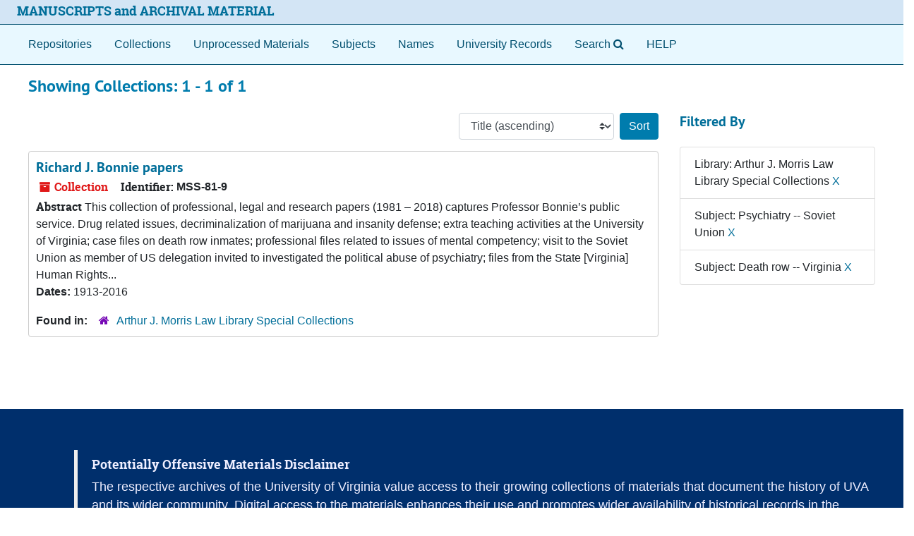

--- FILE ---
content_type: text/html;charset=utf-8
request_url: https://archives.lib.virginia.edu/repositories/resources?q%5B%5D=%2A&op%5B%5D=&field%5B%5D=title&from_year%5B%5D=&to_year%5B%5D=&limit=resource&filter_fields%5B%5D=repository&filter_values%5B%5D=%2Frepositories%2F4&filter_fields%5B%5D=subjects&filter_values%5B%5D=Psychiatry+--+Soviet+Union&sort=title_sort%20asc&filter_fields%5B%5D=subjects&filter_values%5B%5D=Death+row+--+Virginia
body_size: 18811
content:
<!DOCTYPE html>
<html lang="en">
<head>
	<meta charset="utf-8"/>
	<meta http-equiv="X-UA-Compatible" content="IE=edge"/>
	<meta name="viewport" content="width=device-width, initial-scale=1">
	<link rel="icon" type="image/png" href="/favicon-AS.png">
<link rel="icon" type="image/svg+xml" href="/favicon-AS.svg">

	<title>Collections | ArchivesSpace Public Interface</title>
	<meta name="csrf-param" content="authenticity_token" />
<meta name="csrf-token" content="DE3/HR2+p7v4cYSG2s5Plslud+RGPW7xDEz5NmsbfgBlGGEyz8EcbZjYSck3PiuJTq1w7ISZjnFqdIp1gWrL1A==" />

		<meta name="referrer" content="origin-when-cross-origin" />

	<script>
	 var APP_PATH = '/';
	 var SHOW_IDENTIFIERS_IN_TREE = false;
	</script>

	<link rel="stylesheet" media="all" href="/assets/application-65346ce1b9e1d0663e2a055e0b2dddffb06b41c1d5cd4827bdc373d3b59295a6.css" />
	<script src="/assets/application-589dd4e86c691634ac2aec1683b4c758133e463261a6795a9e45d0f75b93fad7.js"></script>

	

		<!-- Begin plugin layout -->
		<meta name="google-site-verification" content="ZtbHEuQDmdC62G-bybSIIR9z-DObMzNTviJ6fF9hGTk" />
<!--  diva.js support: meta referrer is required by iiif.lib service to display unpublished images  -->
<meta name="referrer" content="origin" />
<meta name="controller" content="resources" />

<!-- uvalib WebComponents: set @UVALIB to site to load components from -->
<script type="text/javascript" src='https://wwwstatic.lib.virginia.edu/bower_components/webcomponentsjs/webcomponents-lite.js'> </script>
<link rel="import" href='https://wwwstatic.lib.virginia.edu/bower_components/uvalib-theme/uvalib-theme.html' />
<link rel="import" href='https://wwwstatic.lib.virginia.edu/bower_components/uvalib-header/uvalib-header.html'  />

<!-- LOCAL CSS -->
<link rel="stylesheet" media="all" href="/assets/local.css" />

<!-- Piwik -->
<script type="text/javascript">
if (window.location.host == "archives.lib.virginia.edu") {
  var _paq = _paq || [];
  _paq.push(['trackPageView']);
  _paq.push(['enableLinkTracking']);
  (function() {
    var u="//analytics.lib.virginia.edu/";
    _paq.push(['setTrackerUrl', u+'piwik.php']);
    _paq.push(['setSiteId', 34]);
    var d=document, g=d.createElement('script'), s=d.getElementsByTagName('script')[0];
    g.type='text/javascript'; g.async=true; g.defer=true; g.src=u+'piwik.js'; s.parentNode.insertBefore(g,s);
  })();
} else { console.log( window.location.hostname + ": no Piwik tracking."); }
</script>
<noscript><p><img src="//analytics.lib.virginia.edu/piwik.php?idsite=34" style="border:0;" alt="" /></p></noscript>
<!-- End Piwik Code -->

<!-- resource records: collapse metadata sections by default, and add icons to the section headers to better indicate they are clickable -->
<script type="text/javascript">
  $( function() {
    expandAllByDefault( '.note_panel', false );

    $('.card .card-header').each(function(index) {
      var cardTitle = $(this).find('.card-title');
      var cardAnchor = cardTitle.find('.accordion-toggle');
      var title = cardAnchor.text();

      cardTitle.empty();
      cardTitle.append('<i class="fa fa-plus"></i>');
      cardTitle.append(`<span>${title}</span>`);

      cardAnchor.empty();
      cardAnchor.append(cardTitle);

      $(this).prepend(cardAnchor);
    });
  });
</script>
<!-- end if controller.controller_name...  -->

<!-- navigation bar: remove digital objects entry, prepend text "Search" to lookingglass search widget, and add link to local help document -->
<script type="text/javascript">
  $( function () {
    $( 'section#navigation >nav.navbar ul.navbar-nav >li >a[href^="/objects"]' ).parent().remove();
    $( 'section#navigation >nav.navbar ul.navbar-nav >li >a[href^="/search"]' ).prepend( 'Search' );
    $( 'section#navigation >nav.navbar ul.navbar-nav').append( '<li class="nav-item p-2"><a class="nav-link" href="/assets/Help_Document.html">HELP</a></li>' );
  });
</script>

<!-- delay() added to function because this function is also getting executed from the standard code 
     and so far, that's the only way I've figured out how to make this version get executed last.
-->
<script type="text/javascript">
  function override_smart_staff_links ( ) {
    if (typeof RECORD_URI === "undefined" || typeof FRONTEND_URL === 'undefined') {
      return;
    }

    if ($('#staff-link').length == 0) {
      return;
    }
    
    $.ajax(FRONTEND_URL + "/check_session", {
      data: {
        uri: RECORD_URI
      },
      type: "GET",
      dataType: "json",
      xhrFields: {
        withCredentials: true
      }
    }).done(function( data ) {
      if (data === true) {
        var staff = $('#staff-link');
        link = FRONTEND_URL + "/resolve/readonly?uri=" + RECORD_URI + "&autoselect_repo=true";
        staff.attr("href", link);
        staff.removeClass("hide");
      }
    }).fail(function() {
      // do nothing
    });
  }
  
  setTimeout( override_smart_staff_links, 600 );
</script>

		<!-- End plugin layout -->
		<!-- Begin plugin layout -->
		
		<!-- End plugin layout -->
		<!-- Begin plugin layout -->
		
		<!-- End plugin layout -->
		<!-- Begin plugin layout -->
		
		<!-- End plugin layout -->
		<!-- Begin plugin layout -->
		<link rel="stylesheet" media="screen" href="/assets/css/aeon_request_action.css" />

		<!-- End plugin layout -->
		<!-- Begin plugin layout -->
		
		<!-- End plugin layout -->
		<!-- Begin plugin layout -->
		
		<!-- End plugin layout -->

<!-- HTML5 shim and Respond.js for IE8 support of HTML5 elements and media queries -->
<!-- WARNING: Respond.js doesn't work if you view the page via file:// -->
<!--[if lt IE 9]>
	<script src="https://oss.maxcdn.com/html5shiv/3.7.3/html5shiv.min.js"></script>
	<script src="https://oss.maxcdn.com/respond/1.4.2/respond.min.js"></script>
<![endif]-->
</head>

<body class="min-h-screen d-flex flex-column">

		<!-- Begin plugin layout -->
		
		<!-- End plugin layout -->
		<!-- Begin plugin layout -->
		
		<!-- End plugin layout -->
		<!-- Begin plugin layout -->
		
		<!-- End plugin layout -->
		<!-- Begin plugin layout -->
		
		<!-- End plugin layout -->
		<!-- Begin plugin layout -->
		
		<!-- End plugin layout -->
		<!-- Begin plugin layout -->
		
		<!-- End plugin layout -->
		<!-- Begin plugin layout -->
		
		<!-- End plugin layout -->

	<div class="skipnav">
  <a class="sr-only sr-only-focusable" href="#maincontent">Skip to main content</a>
        <a class="sr-only sr-only-focusable" href="#searchresults">Skip to search results</a>
</div>


	<div class="container-fluid no-pad">
		<uvalib-header lazy-load-complete large-screen simple="true" style="z-index: 999"></uvalib-header>

<section id="local-header">
  <div id="uva-header" class="d-flex row align-items-center px-4">
    <div class="col-sm-12">
      <p class="mb-2 h4">
        <a href="/repositories">MANUSCRIPTS and ARCHIVAL MATERIAL</a>
      </p>
    </div>
  </div>
</section>

		<section id="navigation">
  <nav class="navbar navbar-expand-lg navbar-light navbar-default bg-light p-0" aria-label="top-level navigation">
      <button type="button" class="navbar-toggler m-2 ml-auto" data-toggle="collapse" data-target="#collapsemenu" aria-expanded="false">
        <div class="container">
          <span class="sr-only">Navigation menu for smaller devices</span>
          <span class="navbar-toggler-icon"></span>
        </div>
      </button>
      <div class="collapse navbar-collapse top-bar pl-4" id="collapsemenu">
        <ul class="navbar-nav mr-auto">
            <li class="nav-item p-2">
              <a class="nav-link" href="/repositories">Repositories</a>
            </li>
            <li class="nav-item p-2">
              <a class="nav-link" href="/repositories/resources">Collections</a>
            </li>
            <li class="nav-item p-2">
              <a class="nav-link" href="/objects?limit=digital_object">Digital Materials</a>
            </li>
            <li class="nav-item p-2">
              <a class="nav-link" href="/accessions">Unprocessed Materials</a>
            </li>
            <li class="nav-item p-2">
              <a class="nav-link" href="/subjects">Subjects</a>
            </li>
            <li class="nav-item p-2">
              <a class="nav-link" href="/agents">Names</a>
            </li>
            <li class="nav-item p-2">
              <a class="nav-link" href="/classifications">University Records</a>
            </li>
            <li class="nav-item p-2"><a class="nav-link" href="/search?reset=true" title="Search The Archives">
                <span class="fa fa-search" aria-hidden="true"></span>
                <span class="sr-only">Search The Archives</span>
              </a>
            </li>
        </ul>
      </div>
  </nav>
</section>

	</div>

	<section id="content" class="container-fluid mt-2 pt-2 flex-grow-1">
		<a name="maincontent" id="maincontent"></a>
		
		<div class="row">
  <div class="col-sm-12">
     



  <h2>Showing Collections: 1 - 1 of 1</h2>
  </div>
</div>

<div class="row">
  <div class="col-sm-9">
    <a name="main" title="Main Content"></a>
    <div class="row my-3">
      <div class="w-100 px-bs d-flex flex-wrap justify-content-end gap-2">
        <div>
          


<div class="sorter d-flex align-items-center justify-content-end">
 <form class="form-horizontal d-flex align-items-center justify-content-end" action="/repositories/resources?q[]=%2A&amp;op[]=&amp;field[]=title&amp;from_year[]=&amp;to_year[]=&amp;limit=resource" accept-charset="UTF-8" method="get"><input name="utf8" type="hidden" value="&#x2713;" autocomplete="off" />
     <input type="hidden" name="q[]" id="q_0" value="*" autocomplete="off" />
  <input type="hidden" name="op[]" id="op_0" value="" autocomplete="off" />
  <input type="hidden" name="field[]" id="field_0" value="title" autocomplete="off" />
  <input type="hidden" name="from_year[]" id="from_year_0" value="" autocomplete="off" />
  <input type="hidden" name="to_year[]" id="to_year_0" value="" autocomplete="off" />
  <input type="hidden" name="limit" id="limit" value="resource" autocomplete="off" />
  <input type="hidden" name="filter_fields[]" id="filter_fields_0" value="repository" autocomplete="off" />
  <input type="hidden" name="filter_fields[]" id="filter_fields_1" value="subjects" autocomplete="off" />
  <input type="hidden" name="filter_fields[]" id="filter_fields_2" value="subjects" autocomplete="off" />
  <input type="hidden" name="filter_values[]" id="filter_values_0" value="/repositories/4" autocomplete="off" />
  <input type="hidden" name="filter_values[]" id="filter_values_1" value="Psychiatry -- Soviet Union" autocomplete="off" />
  <input type="hidden" name="filter_values[]" id="filter_values_2" value="Death row -- Virginia" autocomplete="off" />
  <input type="hidden" name="action" id="action" value="index" autocomplete="off" />

   <label class="sr-only" for="sort">Sort by:</label>
   <select name="sort" id="sort" class="custom-select"><option value="">Relevance</option>
<option selected="selected" value="title_sort asc">Title (ascending)</option>
<option value="title_sort desc">Title (descending)</option>
<option value="year_sort asc">Year (ascending)</option>
<option value="year_sort desc">Year (descending)</option>
<option value="identifier asc">Identifier (ascending)</option>
<option value="identifier desc">Identifier (descending)</option></select>
   <input type="submit" name="commit" value="Sort" class="btn btn-primary ml-2" data-disable-with="Sort" />
</form></div>

        </div>
      </div>
    </div>
    <div class="row search-results"><div class="col-sm-12">

    <a name="searchresults" id="searchresults"></a>

         <div class="recordrow" style="clear:both" data-uri="/repositories/4/resources/555">
    

<h3>
    <a class="record-title" href="/repositories/uva-law/resources/richard_j_bonnie_papers">
      Richard J. Bonnie papers
    </a>
</h3>


<div class="badge-and-identifier">
  <div class="record-type-badge resource">
    <i class="fa fa-archive"></i>&#160;Collection 
  </div>
    <div class="identifier">
      <span class="id-label">Identifier:</span>&#160;<span class="component">MSS-81-9</span>
    </div>
</div>

    <div class="recordsummary" style="clear:both">

    <div class="abstract single_note">
      <span class='inline-label'>Abstract</span>
        This collection of professional, legal and research papers (1981 – 2018) captures Professor Bonnie’s public service. Drug related issues, decriminalization of marijuana and insanity defense; extra teaching activities at the University of Virginia; case files on death row inmates; professional files related to issues of mental competency; visit to the Soviet Union as member of US delegation invited to investigated the political abuse of psychiatry; files from the State [Virginia] Human Rights...
    </div>

    <div class="dates">
        <strong>Dates: </strong>
      1913-2016
    </div>

  <div class="staff-hidden d-none">
  </div>

    

  <div class="result_context">
      <strong>Found in: </strong>
<span class="repo_name">
  <span class='record-type-badge repository' aria-hidden='true'>       <i class='fa fa-home'></i>     </span>
  <a href="/repositories/uva-law">Arthur J. Morris Law Library Special Collections</a>
</span>

  </div>




</div>



   </div>

    </div></div>
    <div class="row mt-2"><div class="col-sm-12">
    
    </div></div>
  </div>
  <div id="filter-sidebar" class="col-sm-3">
    <a name="filter" title="Filter Results"></a>
    
<div class="filters my-3">
    <h3>Filtered By </h3>
       <ul class='p-0 mt-4 mb-5'>
      <li class="list-group-item"><span class="filter">Library: Arthur J. Morris Law Library Special Collections
        <a href="/repositories/resources?q[]=%2A&amp;op[]=&amp;field[]=title&amp;from_year[]=&amp;to_year[]=&amp;limit=resource&amp;filter_fields[]=subjects&amp;filter_values[]=Psychiatry+--+Soviet+Union&amp;filter_fields[]=subjects&amp;filter_values[]=Death+row+--+Virginia&amp;sort=title_sort asc"
          title="Remove this filter " class="delete_filter">X</a>
      </li>
      <li class="list-group-item"><span class="filter">Subject: Psychiatry -- Soviet Union
        <a href="/repositories/resources?q[]=%2A&amp;op[]=&amp;field[]=title&amp;from_year[]=&amp;to_year[]=&amp;limit=resource&amp;filter_fields[]=repository&amp;filter_values[]=%2Frepositories%2F4&amp;filter_fields[]=subjects&amp;filter_values[]=Death+row+--+Virginia&amp;sort=title_sort asc"
          title="Remove this filter " class="delete_filter">X</a>
      </li>
      <li class="list-group-item"><span class="filter">Subject: Death row -- Virginia
        <a href="/repositories/resources?q[]=%2A&amp;op[]=&amp;field[]=title&amp;from_year[]=&amp;to_year[]=&amp;limit=resource&amp;filter_fields[]=repository&amp;filter_values[]=%2Frepositories%2F4&amp;filter_fields[]=subjects&amp;filter_values[]=Psychiatry+--+Soviet+Union&amp;sort=title_sort asc"
          title="Remove this filter " class="delete_filter">X</a>
      </li>
 </ul>
</div>



  </div>

</div>

	</section>

	<div id="uva-footer" class="container-fluid">

  <div class="row">
    <div class="col">
      <blockquote>
        <h4>Potentially Offensive Materials Disclaimer</h4>
        <p>
          The respective archives of the University of Virginia value access to their growing collections of materials that document the
          history of UVA and its wider community. Digital access to the materials enhances their use and promotes wider availability of
          historical records in the interests of teaching, research, and learning. Some materials contained within our collections and made
          digitally accessible may not be consistent with the positions, norms, and values of the University of Virginia community. These
          materials are products of their particular time and place and may represent positions, norms, values, and language which patrons
          may find offensive or disturbing. However, these records reflect the shared attitudes and values of the community from which they
          were collected and thus constitute an important social record. The Archives of the University of Virginia are committed to
          providing access to these items and strive to include contextual information for them through descriptive records and, where
          considered necessary, statements attached to digitized objects that issue a warning about potentially sensitive content.
        </p>
      </blockquote>
    </div>
  </div>

  <div class="row">
    <div class="col-sm-12">
      <hr/>
    </div>
  </div>

  <div class="row">
    <div class="col-sm-4">Participating Libraries</div>
    <div class="col-sm-1"></div>
    <div class="col-sm-3">
      <a href="http://www.library.virginia.edu/policies/">Library Policies</a>
    </div>
    <div class="col-sm-1"></div>
    <div class="col-sm-3">
      <a href="http://www.library.virginia.edu/services/accessibility-services/">Accessibility</a>
    </div>
  </div>

  <div class="row">
    <div class="col-sm-4">
      <a href="https://small.library.virginia.edu/">
        <span style="font-size: smaller;">Albert and Shirley Small Special Collections</span>
      </a>
    </div>
    <div class="col-sm-1"></div>
    <div class="col-sm-3"></div>
    <div class="col-sm-1"></div>
    <div class="col-sm-3"></div>
  </div>

  <div class="row">
    <div class="col-sm-4">
      <a href="http://archives.law.virginia.edu/">
        <span style="font-size: smaller;">Arthur J. Morris Law Library Special Collections</span>
      </a>
    </div>
    <div class="col-sm-1"></div>
    <div class="col-sm-3">
      <a href="http://www.library.virginia.edu/emergency/">Emergency Information</a>
    </div>
    <div class="col-sm-1"></div>
    <div class="col-sm-3">
      <a href="mailto:lb-archivesspace-mgmt@virginia.edu">Feedback</a>
    </div>
  </div>

  <div class="row">
    <div class="col-sm-4">
      <a href="https://guides.hsl.virginia.edu/historical/">
        <span style="font-size: smaller;">Claude Moore Health Sciences Library</span>
      </a>
    </div>
    <div class="col-sm-1"></div>
    <div class="col-sm-3"></div>
    <div class="col-sm-1"></div>
    <div class="col-sm-3"></div>
  </div>

  <div class="row">
    <div class="col-sm-4">
      <a href="http://www.nursing.virginia.edu/cnhi/">
        <span style="font-size: smaller;">The Eleanor Crowder Bjoring Center for Nursing Historical Inquiry</span>
      </a>
    </div>
    <div class="col-sm-1"></div>
    <div class="col-sm-3">
      <a href="https://www.library.virginia.edu/support-library">Give to the University Library</a>
    </div>
    <div class="col-sm-1"></div>
    <div class="col-sm-3">
      <a href="http://analytics.lib.virginia.edu/index.php?module=CoreAdminHome&action=optOut&language=en">Tracking Opt-out</a>
    </div>
  </div>

  <div class="row" id="uva-version">
    <div class="col-md-12">
      <p class="footer-items">
        v4.1.1
      </p>
    </div>
  </div>

</div>



</body>
</html>
